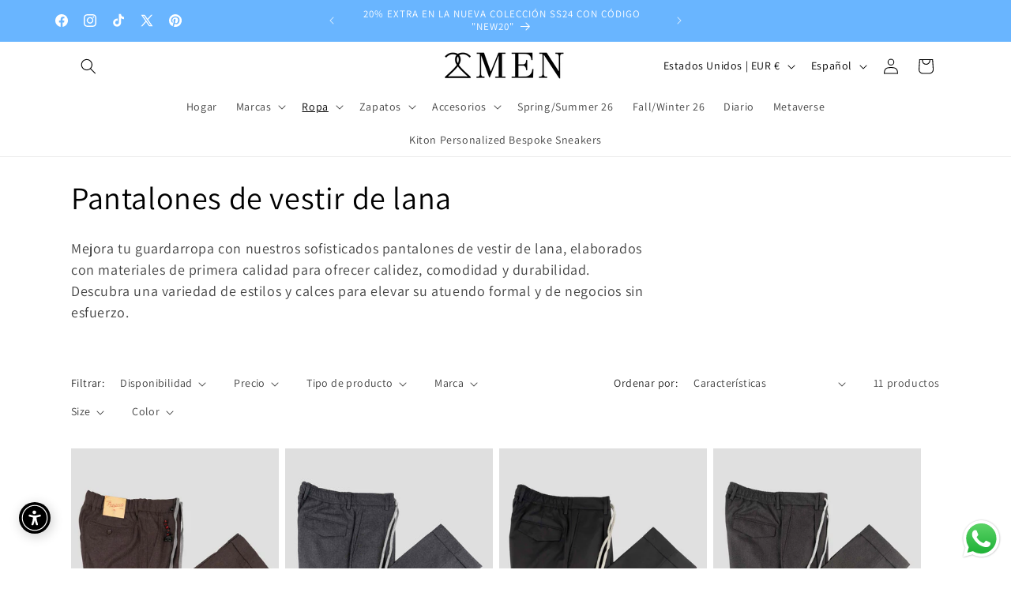

--- FILE ---
content_type: text/html; charset=utf-8
request_url: https://2men.it/apps/reviews/collections?url=https:/2men.it/es/collections/wool-dress-pants
body_size: 48
content:
 [ { "@context": "http://schema.org", "@type": "OfferCatalog", "mainEntityOfPage": { "@type": "WebPage", "@id": "https://2men.it/collections/wool-dress-pants#webpage_sp_schemaplus" }, "description": "Upgrade your wardrobe with our sophisticated wool dress pants, crafted from premium materials to offer warmth, comfort, and durability. Discover a variety of styles and fits to elevate your formal and business attire effortlessly.", "name": "Wool Dress Pants", "url": "https://2men.it/es/collections/wool-dress-pants",  "numberOfItems": "11" }     , { "@context": "http://schema.org", "@type": "BreadcrumbList", "name": "2Men Breadcrumbs Schema by SchemaPlus", "itemListElement": [ { "@type": "ListItem", "position": 1, "item": { "@id": "https://2men.it/collections", "name": "Collections" } }, { "@type": "ListItem", "position": 2, "item": { "@id": "https://2men.it/collections/wool-dress-pants#breadcrumb_sp_schemaplus", "name": "Wool Dress Pants" } }   ] }   ]

--- FILE ---
content_type: text/javascript
request_url: https://cdn.shopify.com/extensions/019a78f3-4bdd-73d6-8664-5362c0083011/shopify-app-51/assets/3d-view.js
body_size: 6116
content:
/******/ (function() { // webpackBootstrap
/******/ 	var __webpack_modules__ = ([
/* 0 */,
/* 1 */
/***/ (function(module) {

/* eslint-disable func-names */
const loadScript = function (url, callback) {
  const script = document.createElement('script');
  script.type = 'text/javascript';

  // If the browser is Internet Explorer.
  if (script.readyState) {
    script.onreadystatechange = function () {
      if (script.readyState === 'loaded' || script.readyState === 'complete') {
        script.onreadystatechange = null;
        callback();
      }
    };
  } else {
    script.onload = function () {
      callback();
    };
  }

  script.src = url;
  document.getElementsByTagName('head')[0].appendChild(script);
};

module.exports = loadScript;


/***/ }),
/* 2 */
/***/ (function(module) {

// URL parser for ie11

/*
 * Purl (A JavaScript URL parser) v2.3.1
 * Developed and maintanined by Mark Perkins, mark@allmarkedup.com
 * Source repository: https://github.com/allmarkedup/jQuery-URL-Parser
 * Licensed under an MIT-style license. See https://github.com/allmarkedup/jQuery-URL-Parser/blob/master/LICENSE for details.
*/

/* eslint-disable */
const purl = (function () {
  const tag2attr = {
    a: 'href',
    img: 'src',
    form: 'action',
    base: 'href',
    script: 'src',
    iframe: 'src',
    link: 'href',
    embed: 'src',
    object: 'data',
  };

  const key = ['source', 'protocol', 'authority', 'userInfo', 'user', 'password', 'host', 'port', 'relative', 'path', 'directory', 'file', 'query', 'fragment']; // keys available to query

  const aliases = { anchor: 'fragment' }; // aliases for backwards compatability

  const parser = {
    strict: /^(?:([^:\/?#]+):)?(?:\/\/((?:(([^:@]*):?([^:@]*))?@)?([^:\/?#]*)(?::(\d*))?))?((((?:[^?#\/]*\/)*)([^?#]*))(?:\?([^#]*))?(?:#(.*))?)/, // less intuitive, more accurate to the specs
    loose: /^(?:(?![^:@]+:[^:@\/]*@)([^:\/?#.]+):)?(?:\/\/)?((?:(([^:@]*):?([^:@]*))?@)?([^:\/?#]*)(?::(\d*))?)(((\/(?:[^?#](?![^?#\/]*\.[^?#\/.]+(?:[?#]|$)))*\/?)?([^?#\/]*))(?:\?([^#]*))?(?:#(.*))?)/, // more intuitive, fails on relative paths and deviates from specs
  };

  const isint = /^[0-9]+$/;

  function parseUri(url, strictMode) {
    const str = decodeURI(url);
    const res = parser[strictMode || false ? 'strict' : 'loose'].exec(str);
    const uri = { attr: {}, param: {}, seg: {} };
    let i = 14;

    while (i--) {
      uri.attr[key[i]] = res[i] || '';
    }

    // build query and fragment parameters
    uri.param.query = parseString(uri.attr.query);
    uri.param.fragment = parseString(uri.attr.fragment);

    // split path and fragement into segments
    uri.seg.path = uri.attr.path.replace(/^\/+|\/+$/g, '').split('/');
    uri.seg.fragment = uri.attr.fragment.replace(/^\/+|\/+$/g, '').split('/');

    // compile a 'base' domain attribute
    uri.attr.base = uri.attr.host ? (uri.attr.protocol ? `${uri.attr.protocol}://${uri.attr.host}` : uri.attr.host) + (uri.attr.port ? `:${uri.attr.port}` : '') : '';

    return uri;
  }

  function getAttrName(elm) {
    const tn = elm.tagName;
    if (typeof tn !== 'undefined') return tag2attr[tn.toLowerCase()];
    return tn;
  }

  function promote(parent, key) {
    if (parent[key].length === 0) return parent[key] = {};
    const t = {};
    for (const i in parent[key]) t[i] = parent[key][i];
    parent[key] = t;
    return t;
  }

  function parse(parts, parent, key, val) {
    let part = parts.shift();
    if (!part) {
      if (isArray(parent[key])) {
        parent[key].push(val);
      } else if (typeof parent[key] === 'object') {
        parent[key] = val;
      } else if (typeof parent[key] === 'undefined') {
        parent[key] = val;
      } else {
        parent[key] = [parent[key], val];
      }
    } else {
      let obj = parent[key] = parent[key] || [];
      if (part == ']') {
        if (isArray(obj)) {
          if (val !== '') obj.push(val);
        } else if (typeof obj === 'object') {
          obj[keys(obj).length] = val;
        } else {
          obj = parent[key] = [parent[key], val];
        }
      } else if (~part.indexOf(']')) {
        part = part.substr(0, part.length - 1);
        if (!isint.test(part) && isArray(obj)) obj = promote(parent, key);
        parse(parts, obj, part, val);
        // key
      } else {
        if (!isint.test(part) && isArray(obj)) obj = promote(parent, key);
        parse(parts, obj, part, val);
      }
    }
  }

  function merge(parent, key, val) {
    if (~key.indexOf(']')) {
      const parts = key.split('[');
      parse(parts, parent, 'base', val);
    } else {
      if (!isint.test(key) && isArray(parent.base)) {
        const t = {};
        for (const k in parent.base) t[k] = parent.base[k];
        parent.base = t;
      }
      if (key !== '') {
        set(parent.base, key, val);
      }
    }
    return parent;
  }

  function parseString(str) {
    return reduce(String(str).split(/&|;/), function (ret, pair) {
      try {
        pair = decodeURIComponent(pair.replace(/\+/g, ' '));
      } catch (e) {
        // ignore
      }
      const eql = pair.indexOf('=');
      const brace = lastBraceInKey(pair);
      let key = pair.substr(0, brace || eql);
      let val = pair.substr(brace || eql, pair.length);

      val = val.substr(val.indexOf('=') + 1, val.length);

      if (key === '') {
        key = pair;
        val = '';
      }

      return merge(ret, key, val);
    }, { base: {} }).base;
  }

  function set(obj, key, val) {
    const v = obj[key];
    if (typeof v === 'undefined') {
      obj[key] = val;
    } else if (isArray(v)) {
      v.push(val);
    } else {
      obj[key] = [v, val];
    }
  }

  function lastBraceInKey(str) {
    const len = str.length;
    let brace;
    let c;
    for (let i = 0; i < len; ++i) {
      c = str[i];
      if (c == ']') brace = false;
      if (c == '[') brace = true;
      if (c == '=' && !brace) return i;
    }
  }

  function reduce(obj, accumulator) {
    let i = 0;
    const l = obj.length >> 0;
    let curr = arguments[2];
    while (i < l) {
      if (i in obj) curr = accumulator.call(undefined, curr, obj[i], i, obj);
      ++i;
    }
    return curr;
  }

  function isArray(vArg) {
    return Object.prototype.toString.call(vArg) === '[object Array]';
  }

  function keys(obj) {
    const key_array = [];
    for (const prop in obj) {
      if (obj.hasOwnProperty(prop)) key_array.push(prop);
    }
    return key_array;
  }

  function purl(url, strictMode) {
    if (arguments.length === 1 && url === true) {
      strictMode = true;
      url = undefined;
    }
    strictMode = strictMode || false;
    url = url || window.location.toString();

    return {

      data: parseUri(url, strictMode),

      // get various attributes from the URI
      attr(attr) {
        attr = aliases[attr] || attr;
        return typeof attr !== 'undefined' ? this.data.attr[attr] : this.data.attr;
      },

      // return query string parameters
      param(param) {
        return typeof param !== 'undefined' ? this.data.param.query[param] : this.data.param.query;
      },

      // return fragment parameters
      fparam(param) {
        return typeof param !== 'undefined' ? this.data.param.fragment[param] : this.data.param.fragment;
      },

      // return path segments
      segment(seg) {
        if (typeof seg === 'undefined') {
          return this.data.seg.path;
        }
        seg = seg < 0 ? this.data.seg.path.length + seg : seg - 1; // negative segments count from the end
        return this.data.seg.path[seg];
      },

      // return fragment segments
      fsegment(seg) {
        if (typeof seg === 'undefined') {
          return this.data.seg.fragment;
        }
        seg = seg < 0 ? this.data.seg.fragment.length + seg : seg - 1; // negative segments count from the end
        return this.data.seg.fragment[seg];
      },

    };
  }

  return purl;
}());

module.exports = purl;


/***/ })
/******/ 	]);
/************************************************************************/
/******/ 	// The module cache
/******/ 	var __webpack_module_cache__ = {};
/******/ 	
/******/ 	// The require function
/******/ 	function __webpack_require__(moduleId) {
/******/ 		// Check if module is in cache
/******/ 		var cachedModule = __webpack_module_cache__[moduleId];
/******/ 		if (cachedModule !== undefined) {
/******/ 			return cachedModule.exports;
/******/ 		}
/******/ 		// Create a new module (and put it into the cache)
/******/ 		var module = __webpack_module_cache__[moduleId] = {
/******/ 			// no module.id needed
/******/ 			// no module.loaded needed
/******/ 			exports: {}
/******/ 		};
/******/ 	
/******/ 		// Execute the module function
/******/ 		__webpack_modules__[moduleId](module, module.exports, __webpack_require__);
/******/ 	
/******/ 		// Return the exports of the module
/******/ 		return module.exports;
/******/ 	}
/******/ 	
/************************************************************************/
var __webpack_exports__ = {};
// This entry need to be wrapped in an IIFE because it need to be isolated against other modules in the chunk.
!function() {
/* global jQuery, Shopify */
/* eslint-disable func-names, max-len, no-use-before-define */

(function () {
  const loadScript = __webpack_require__(1);

  let sentryHub = null;

  const main = function ($) {
    const purl = __webpack_require__(2);

    // ----------------------------------------------------------
    const rootRoute = '/apps/cappasity';

    if (!Shopify || !Shopify.theme || !Shopify.theme.name) {
      return null;
    }

    // ------------- handle different themes ------

    function getDefaultContainer(embed, css) {
      const $iframe = $(embed.embed).attr('height', '100%');

      return $('<div />').css({
        zIndex: 1000,
        top: 0,
        bottom: 0,
        left: 0,
        right: 0,
        position: 'absolute',
        ...css,
      }).append($iframe);
    }

    function getConstantSrcPart(src) {
      const fileName = purl(src || '').data.attr.file;

      return fileName;
    }

    // Both new and old prestige
    function getPrestigePswpHandler(embeds) {
      return function handleEmbeds() {
        embeds.forEach(function (embed) {
          const srcFragment = getConstantSrcPart(embed.shopifyMedia.src);
          const $pswpImg = $(`.pswp__container img.pswp__img[src*="${srcFragment}"]`);

          if (!$pswpImg.length) return;
          const {
            x: imgX, y: imgY, width, height,
          } = $pswpImg[0].getBoundingClientRect();

          const $pswpImgParent = $pswpImg.closest('.pswp__item');
          const { x: parentX, y: parentY } = $pswpImgParent[0].getBoundingClientRect();
          const $iframe = $pswpImgParent.find('iframe[src*="api.cappasity"]');
          const styles = {
            width,
            height,
            transform: `translate3d(${imgX - parentX}px, ${imgY - parentY}px, 0px)`,
          };
          if ($iframe.length === 0) {
            const $container = getDefaultContainer(embed);
            $container.css(styles);
            $pswpImgParent.append($container);
          } else {
            $iframe.parent().css(styles);
          }
        });
      };
    }

    /**
     * - [x] Limit iframe height by visible part of the screen
     * - [x] Limit preview height by visible part of the screen (so it is not higher than bound iframe), proportional width
     * - [x] Mobile version support (add/remove class 'active')
     * - [x] Limit embed and preview width for narrow screens
     * - [x] Scenario: Pick variant, open full screen. when user picks variant, the image bound to this variant gets prepended to the modal container
     *
     * @param embeds
     */
    function handleDawn(embeds) {
      const srcFragmentsToEmbeds = embeds.reduce(
        (collection, embed) => {
          const srcFragment = getConstantSrcPart(embed.shopifyMedia.src);
          collection[srcFragment] = embed;
          return collection;
        },
        Object.create(null)
      );

      const getEmbedByImageSrc = (src) => {
        const srcFragment = Object.keys(srcFragmentsToEmbeds).find((fragment) => src.includes(fragment));
        return srcFragmentsToEmbeds[srcFragment];
      };
      const hasMatchingEmbed = (src) => {
        return !!getEmbedByImageSrc(src);
      };

      const wrapImageWithPlayerContainer = ($image, embed) => {
        const $wrappedPlayer = getDefaultContainer(
          embed,
          {
            zIndex: 1, // Lower than modal window close button
          }
        );
        const $imageAndPlayerWrapper = $('<div />')
          .css({
            position: 'relative',
            height: '100vh',
            'max-width': '100vw',
          })
          .addClass('cappasity-image-player-wrapper');

        if ($image.hasClass('active')) {
          $imageAndPlayerWrapper.addClass('active');
        }

        const $imageClone = $image.clone().css({
          'object-fit': 'contain',
          // same height as the player
          height: '100vh',
          'max-width': '100vw',
          width: '100%',
        });

        $imageAndPlayerWrapper
          .append($wrappedPlayer, $imageClone)
          // preserves order within the modal window
          .insertAfter($image);

        $image.remove();
      };

      const modalContainer = document.querySelector('.product-media-modal__content');

      const observerOpts = {
        childList: true,
        subtree: true,
        attributeFilter: ['class'],
      };
      const onMutation = (mutationList) => {
        for (const mutation of mutationList) {
          if (mutation.type === 'attributes') {
            // Small screen support
            // global-media-settings global-media-settings--no-shadow active
            const $target = $(mutation.target);
            if ($target.is('img')) {
              if ($target.hasClass('active')) {
                $target.parent().addClass('active');
              } else {
                $target.parent().removeClass('active');
              }
            }
          } else if (mutation.type === 'childList') {
            for (const node of mutation.addedNodes) {
              const $addedNode = $(node);
              if ($addedNode.is('img')) {
                const src = $addedNode.attr('src');
                const isOurImage = hasMatchingEmbed(src);

                if (isOurImage) {
                  const embed = getEmbedByImageSrc(src);
                  wrapImageWithPlayerContainer($addedNode, embed);
                }
              }
            }
          }
        }
      };

      const observer = new MutationObserver(onMutation);

      // Wrap every present image with player container
      embeds.forEach(function (embed) {
        const srcFragment = getConstantSrcPart(embed.shopifyMedia.src);
        const $targetImage = $(`.product-media-modal__content img[src*="${srcFragment}"]`);

        wrapImageWithPlayerContainer($targetImage, embed);
      });
      observer.observe(modalContainer, observerOpts);
    }

    function handleDebut(embeds) {
      embeds.forEach(function (embed) {
        const srcFragment = getConstantSrcPart(embed.shopifyMedia.src);
        const $container = getDefaultContainer(embed);

        const $photoContainerImg = $(`.product-single div.product-single__photo img[srcset*="${srcFragment}"]`);
        if ($photoContainerImg.length) {
          $photoContainerImg.parent().prepend($container);
          return;
        }

        // old version, lazypreloaded image
        const $mediaContainerImg = $(`.product-single div.product-single__media img[srcset*="${srcFragment}"]`);
        if ($mediaContainerImg.length) {
          $mediaContainerImg.parent().prepend($container);
          return;
        }

        // old version, lazy load image
        const $lazyMediaContainerImg = $(`.product-single div.product-single__media img[data-src*="${srcFragment}"]`);
        if ($lazyMediaContainerImg.length) {
          $lazyMediaContainerImg.parent().prepend($container);
        }
      });
    }

    function handleEmpire(embeds) {
      embeds.forEach(function (embed) {
        const $player = getDefaultContainer(embed);
        const $figure = $(`figure.product-gallery--image[data-media="${embed.shopifyMedia.id}"]`);

        $figure.attr('data-media-type', 'model');
        $figure.find('img').parent().prepend($player);
      });
    }

    function handleEmpireQuickView() {
      $('.productitem .quickshop-button > button').on('click', function (ev) {
        const href = $(ev.currentTarget).closest('.productitem').find('a.productitem--image-link').attr('href');

        if (!href) return;

        const hrefPath = purl(href).data.attr.path;
        const product = hrefPath.split('/').pop();

        $.getJSON(`${window.location.origin}/products/${product}.js`)
          .then(getEmbeds)
          .then(function (embeds) {
            embeds.forEach(function (embed) {
              const $player = getDefaultContainer(embed);
              const $figure = $(`figure.product-gallery--image[data-media="${embed.shopifyMedia.id}"]`);
              $figure.find('img').parent().prepend($player);
            });
            return null;
          })
          .catch(noop);
      });
    }

    function handleEnvy(embeds) {
      $(document.body).append(`
        <style type="text/css">
          @media screen and (min-width: 768px) {
            a.product-single__thumbnail .cappasity-player {
              display: none;
            }
          }
        </style>
      `);
      function process() {
        embeds.forEach(function (embed) {
          const srcFragment = getConstantSrcPart(embed.shopifyMedia.src);
          const $a = $(`div.product-single__media img[src*="${srcFragment}"]`).parent();
          const $m = $(`a.product-single__thumbnail img[src*="${srcFragment}"]`).parent();
          const dataIdSelector = `iframe[data-id="${embed.shopifyMedia.id}"]`;
          const hasDesktop = $a.find(dataIdSelector).length > 0;
          const hasMobile = $m.find(dataIdSelector).length > 0;

          if (!hasDesktop || !hasMobile) {
            const $container = getDefaultContainer(embed);
            $container
              .addClass('cappasity-player')
              .find('iframe')
              .attr('data-id', embed.shopifyMedia.id);

            if (!hasDesktop) $a.prepend($container);
            if (!hasMobile) $m.prepend($container.clone());
          }
        });
      }

      process();
      $(document).on('click keydown', 'a.product-single__thumbnail', process);
    }

    function handleIcon(embeds) {
      embeds.forEach(function (embed) {
        const srcFragment = getConstantSrcPart(embed.shopifyMedia.src);
        const $p = $(`.product-media-container img[src*="${srcFragment}"]`).parent();

        if ($p.find(`div[data-cappasity-id="${embed.shopifyMedia.id}"]`).length === 0) {
          const $container = getDefaultContainer(embed).attr('data-cappasity-id', embed.shopifyMedia.id);
          $p
            .find('a.zoom_btn')
            .attr('href', $container.find('iframe').attr('src'))
            .attr('data-type', 'iframe');
          $p.prepend($container);
        }
      });
    }

    function handleIconQuickView() {
      $('a.fancybox\\.ajax.product-modal').on('click', function (ev) {
        const hrefAttrs = purl(ev.currentTarget.href).data.attr; // eslint-disable-next-line promise/catch-or-return

        $.getJSON(`${hrefAttrs.base + hrefAttrs.path}.js`)
          .then(getEmbeds)
          .then(handleIcon)
          .catch(noop);
      });
    }

    function handleTestament(data) {
      if (!data.length) return;

      data.forEach(function (embed) {
        const src = getConstantSrcPart(embed.shopifyMedia.src);
        const $el = $(`.product-media-container img[src*="${src}"]`);
        if (!$el.length) return;

        $el.parent().append(getDefaultContainer(embed));
        const $fbItem = $el.parent().find('a.zoom_btn');
        if (!$fbItem.length) return;

        const cId = `cId-${embed.shopifyMedia.id}`;
        const $container = getDefaultContainer(embed)
          .css('display', 'none')
          .attr('id', cId);

        $('body').append($container);
        // eslint-disable-next-line no-script-url
        $fbItem.attr('data-src', `#${cId}`).attr('href', 'javascript:;');
      });
    }

    function handleTestamentQuickView() {
      $('.prod-image a[data-fancybox^="quick-view"]').on('click', function (ev) {
        const { href } = ev.currentTarget;
        const { path } = purl(href).data.attr;

        $.getJSON(`${window.location.origin + path}.js`)
          .then(getEmbeds)
          .then(handleTestament)
          .catch(noop);
      });
    }

    function handleOldPrestige(embeds) {
      const pswpHandler = getPrestigePswpHandler(embeds);
      embeds.forEach(function (embed) {
        const srcFragment = getConstantSrcPart(embed.shopifyMedia.src);
        // old prestige
        $(`.Product__SlideItem.Product__SlideItem--image img[data-original-src*="${srcFragment}"]`)
          .parent()
          .append(getDefaultContainer(embed));
      });
      $(document).on('click touch', '.Product__SlideItem--image, button.pswp__button--next, button.pswp__button--prev', pswpHandler);
      $(window).on('resize', pswpHandler);
    }

    function handlePrestige(embeds) {
      const isOldPrestige = $('.Product__SlideItem.Product__SlideItem--image').length > 0;

      if (isOldPrestige) {
        handleOldPrestige(embeds);
        return null;
      }

      embeds.forEach(function (embed) {
        const srcFragment = getConstantSrcPart(embed.shopifyMedia.src);
        const $targetImage = $(`.product-gallery__media img[srcset*="${srcFragment}"]`);
        if (!$targetImage.length) return;

        const $embedContainer = getDefaultContainer(embed, { 'max-height': $targetImage.first().css('height') });

        $(window).on('resize', function () {
          $embedContainer.css('height', $targetImage.first().css('height'));
        });

        $targetImage
          .parent()
          .append($embedContainer);
      });

      const pswpHandler = getPrestigePswpHandler(embeds);
      $(document).on('click touch', '.product-gallery__media, button.pswp__button', pswpHandler);
      $(window).on('resize', pswpHandler);
      return null;
    }

    function requestEmbed(productId) {
      return $.getJSON(`${rootRoute}/embed-list?productId=${encodeURIComponent(productId)}`);
    }

    function noop() { return null; }

    const supportedThemes = ['Dawn', 'Debut', 'Empire', 'Envy', 'Icon', 'Testament'];
    function getHandlerByName(name) {
      if (!supportedThemes.includes(name)) {
        return null;
      }
      switch (name) {
        case 'Dawn': return handleDawn;
        case 'Debut': return handleDebut;
        case 'Empire': return handleEmpire;
        case 'Envy': return handleEnvy;
        case 'Icon': return handleIcon;
        case 'Testament': return handleTestament;
        default: return null;
      }
    }

    function getEmbeds(response) {
      const indexedMedia = response.media.reduce(
        function (collection, media) {
          collection[media.id] = media;

          return collection;
        },
        Object.create(null)
      );

      const productId = response.id;

      return requestEmbed(productId).then(
        function (data) {
          return data
            .filter(function (item) {
              const hasImage = !!indexedMedia[item.imageId];

              if (!hasImage && sentryHub) {
                // sentryHub.withScope(function (scope) {
                //   scope.setTag('image-id', item.imageId);
                //   scope.setTag('product-id', productId);
                //   sentryHub.captureMessage('Product does not have requested image');
                // });
              }

              return hasImage;
            })
            .map(function (item) {
              return {
                shopifyMedia: indexedMedia[item.imageId],
                embed: item.playerHTML,
              };
            });
        },
        noop
      );
    }

    function getProductHandle(pathname) {
      const pathnameParts = pathname.split('/');

      // handle "/products_preview" url for Dawn preview
      if (pathnameParts.length === 2 && pathnameParts[1] === 'products_preview') {
        const productUrl = $('product-info').data('url');

        if (productUrl) {
          return productUrl.split('/').pop();
        }
      }

      return pathnameParts.pop();
    }

    const themeNameStr = window.Shopify.theme.name;
    const themeId = window.Shopify.theme.id;
    const themeStoreId = window.Shopify.theme.theme_store_id;
    const possibleDelimiters = [' ', '-'];
    const trueDelimiter = possibleDelimiters.filter(function (delimiter) {
      return themeNameStr.split(delimiter).length > 1;
    })[0];
    const themeNameParts = trueDelimiter === undefined ? [themeNameStr] : themeNameStr.split(trueDelimiter);
    const { pathname } = window.location;

    if (!window.location.origin) {
      window.location.origin = `${window.location.protocol}//${window.location.hostname
      }${window.location.port ? `:${window.location.port}` : ''}`;
    }

    if ((pathname.indexOf('/products/') >= 0)
      || (/\/collections\/(?:[^/]+)\/products\//.test(pathname))
      || (pathname.indexOf('/products_preview') >= 0)
    ) {
      $.getJSON(`${window.location.origin}/products/${getProductHandle(pathname)}.js`) // eslint-disable-line promise/catch-or-return
        .then(getEmbeds)
        .then(function (data) {
          if (!data.length) return null;

          if (themeStoreId) {
            // eslint-disable-next-line default-case
            switch (themeStoreId) {
              case 887: return handleDawn(data);
              case 796: return handleDebut(data);
              case 838: return handleEmpire(data);
              case 411: return handleEnvy(data);
              case 686: return handleIcon(data);
              case 623: return handleTestament(data);
              case 855: return handlePrestige(data);
            }
          }

          const isCopy = themeNameStr.toLowerCase().substr(0, 8) === 'copy of ';

          // eslint-disable-next-line default-case
          switch (isCopy ? themeNameParts[2] : themeNameParts[0]) {
            case 'Dawn': return handleDawn(data);
            case 'Debut': return handleDebut(data);
            case 'Empire': return handleEmpire(data);
            case 'Envy': return handleEnvy(data);
            case 'Icon': return handleIcon(data);
            case 'Testament': return handleTestament(data);
            case 'Prestige': return handlePrestige(data);
          }

          for (const supportedTheme of supportedThemes) {
            if (themeNameStr.includes(supportedTheme)) {
              return getHandlerByName(supportedTheme)(data);
            }
          }

          // themes with unparseable (by any reasonable complexity algo) names
          switch (themeId) {} // eslint-disable-line no-empty

          return null;
        });
    } else if (pathname.indexOf('/collections/') === 0) { // themes with quick view
      // eslint-disable-next-line default-case
      switch (themeNameParts[0]) {
        case 'Empire': return handleEmpireQuickView();
        case 'Icon': return handleIconQuickView();
        case 'Testament': return handleTestamentQuickView();
      }
    }

    return null;
  };

  function initSentry() {
    const client = new window.Sentry.BrowserClient({
      dsn: "https://73dae36999df468bb3cc8858eba63af6@sentry.io/1240794",
      release: "1.125.10",
      defaultIntegrations: false,
    });

    sentryHub = new window.Sentry.Hub(client);
    sentryHub.configureScope(function (scope) {
      if (Shopify.shop) {
        scope.setUser({
          username: Shopify.shop,
        });
      }

      scope.addBreadcrumb({
        category: 'client',
      });
    });
  }

  if (window.Sentry) {
    initSentry();
  } else {
    loadScript('https://browser.sentry-cdn.com/5.11.1/bundle.min.js', initSentry);
  }

  loadScript('https://api.cappasity.com/api/player/cappasity-ai', function () {});

  if ((typeof jQuery === 'undefined') || (parseInt(jQuery.fn.jquery, 10) === 1 && parseFloat(jQuery.fn.jquery.replace(/^1\./, '')) < 9.1)) {
    loadScript('//ajax.googleapis.com/ajax/libs/jquery/1.9.1/jquery.min.js', function () {
      const jQuery191 = jQuery.noConflict(true);
      main(jQuery191);
    });
  } else {
    main(jQuery);
  }
}());

}();
/******/ })()
;